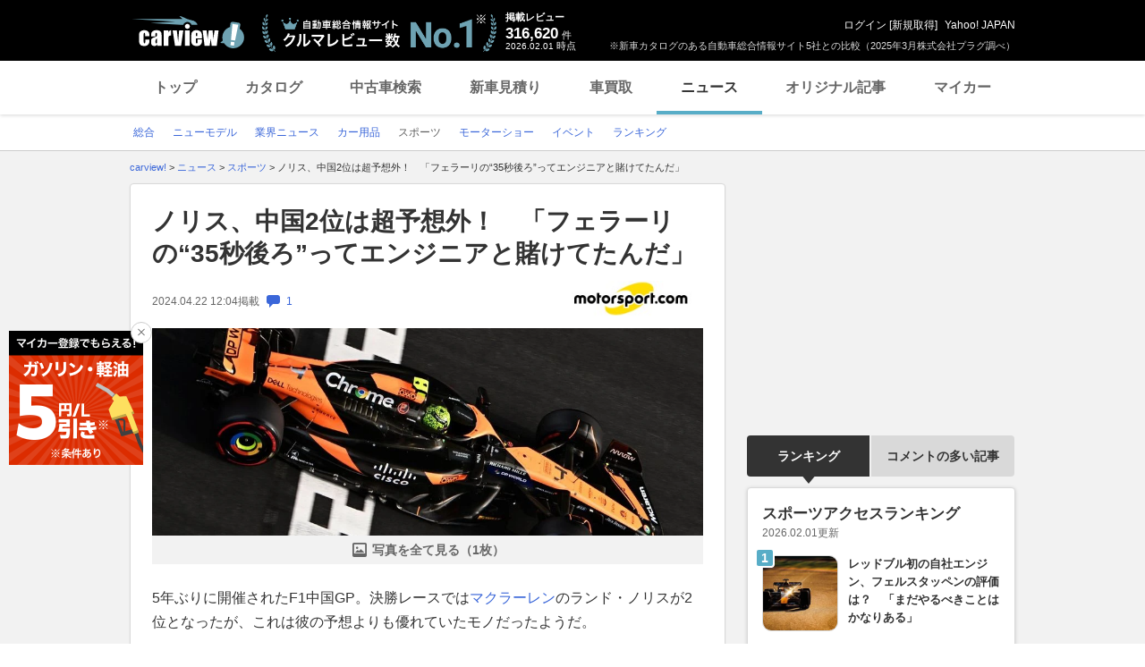

--- FILE ---
content_type: text/html; charset=utf-8
request_url: https://www.google.com/recaptcha/api2/aframe
body_size: 267
content:
<!DOCTYPE HTML><html><head><meta http-equiv="content-type" content="text/html; charset=UTF-8"></head><body><script nonce="fjL-cr--tkoTjXv3w1znPQ">/** Anti-fraud and anti-abuse applications only. See google.com/recaptcha */ try{var clients={'sodar':'https://pagead2.googlesyndication.com/pagead/sodar?'};window.addEventListener("message",function(a){try{if(a.source===window.parent){var b=JSON.parse(a.data);var c=clients[b['id']];if(c){var d=document.createElement('img');d.src=c+b['params']+'&rc='+(localStorage.getItem("rc::a")?sessionStorage.getItem("rc::b"):"");window.document.body.appendChild(d);sessionStorage.setItem("rc::e",parseInt(sessionStorage.getItem("rc::e")||0)+1);localStorage.setItem("rc::h",'1769911748026');}}}catch(b){}});window.parent.postMessage("_grecaptcha_ready", "*");}catch(b){}</script></body></html>

--- FILE ---
content_type: application/javascript
request_url: https://s.yimg.jp/images/carview/common/js/tabSwitch.js
body_size: 1068
content:
/* タブ切り替え（改良版） */
var tabSwitchTab = 'js-tab_switch--tab'; // 切り替えタブ要素
var tabSwitchBody = 'js-tab_switch--body'; // 切り替えられるコンテンツ要素
var tabSwitchBtn = 'js-tab_switch--button'; // 切り替えタブ要素内ボタン
var classCurrent = 'is-current'; // アクティブを示すclass

if($('.' + tabSwitchTab).length) {
  // 初期表示時
  $(window).on('load', function() {
    // 描画時にhtml内に直接アクティブを示すclassがあるかを判定し、ついてなかった追加する処理を行う
    if(!$('.' + tabSwitchTab).children(':first-child').hasClass(classCurrent)) {
      // タブ設定の子要素で一番最初の要素にアクティブを示すclass追加
      $('.' + tabSwitchTab).children(':first-child').addClass(classCurrent);
    }

    // URLのハッシュを取得
    var urlHash = location.hash;

    // URLにハッシュの有無で初期表示を変更
    if(urlHash){ // ハッシュがある場合
      // ハッシュと同じhrefを持つaタグの親の兄弟要素からアクティブを示すclass削除
      $('.' + tabSwitchTab).find('a[href="'+ urlHash +'"]').parent().siblings().removeClass(classCurrent);

      // ハッシュと同じhrefを持つaタグの親にアクティブを示すclass追加
      $('.' + tabSwitchTab).find('a[href="'+ urlHash +'"]').parent().addClass(classCurrent);

      // 切り替えられるコンテンツ要素を全て非表示
      $('.' + tabSwitchBody).find(urlHash).siblings().hide();

      // ハッシュと同じidの要素のみ表示
      $('.' + tabSwitchBody).find(urlHash).show();
    }

    // 切り替えタブ要素内のaタグにボタンを示すclass追加
    $('.' + tabSwitchTab).find('a').addClass(tabSwitchBtn);

    // 切り替えられるコンテンツ要素で一番最初の要素以外を非表示
    // ※cssで一番最初の要素以外を非表示にしたが、念の為コメントアウトで処理を実行しないようにしておいて、記述は残しておく
    // $('.' + tabSwitchBody).children(':not(:first-child)').hide();
  });

  // タブクリック時
  $(document).on('click', '.' + tabSwitchBtn, function(evt) {
    // 切り替えられるコンテンツが切替アニメーション中でなかったら実行
    if(!$('.' + tabSwitchBody).children().is(':animated')) {
      // アニメーション速度設定
      var animateSpeed = 300;

      // aタグの機能をリセット
      evt.originalEvent.preventDefault();

      // クリックした要素の親要素の同列のコンテンツからアクティブを示すclassを削除
      $(this).parent().siblings().removeClass(classCurrent);

      // 親要素にアクティブを示すclassがついていなかったら処理をする
      if(!$(this).parent().hasClass(classCurrent)) {
        
        // クリックした要素のhref内のidを取得
        var tabTargetContent = $(this).attr('href');

        // hrefの中身がアンカーリンクだったら処理をする（hrefの1文字目が#で判定）
        if(tabTargetContent.charAt(0) === '#') {

          // URLにハッシュ追加
          history.pushState(null,null,tabTargetContent);

          // クリックした要素の親にアクティブを示すclass追加
          $(this).parent().addClass(classCurrent);

          // 切り替えられるコンテンツ要素を全て非表示
          $(tabTargetContent).siblings().hide();

          // クリック先の要素のみフェードイン
          $(tabTargetContent).fadeIn(animateSpeed);
        }
      }
    }
  });
}

--- FILE ---
content_type: text/javascript; charset=UTF-8
request_url: https://yads.yjtag.yahoo.co.jp/tag?s=56175_135442&fr_id=yads_2356800-5&p_elem=ydn-right-bottom2&type=news_detail&u=https%3A%2F%2Fcarview.yahoo.co.jp%2Fnews%2Fdetail%2Fb22951fbbbe8f9e9f2cb2a6c9224654d66e2d602%2F%3Fmode%3Dshort&pv_ts=1769911737540&shannon_id=b22951fbbbe8f9e9f2cb2a6c9224654d66e2d602&cu=https%3A%2F%2Fcarview.yahoo.co.jp%2Fnews%2Fdetail%2Fb22951fbbbe8f9e9f2cb2a6c9224654d66e2d602%2F&suid=9230c587-ff5f-41f4-b105-f1b3ebf9e861
body_size: 1026
content:
yadsDispatchDeliverProduct({"dsCode":"56175_135442","patternCode":"56175_135442-153506","outputType":"js_frame","targetID":"ydn-right-bottom2","requestID":"f2f06c68e5dca37c16cfe5fcd0fa9c6e","products":[{"adprodsetCode":"56175_135442-153506-167499","adprodType":4,"adTag":"<script onerror='YJ_YADS.passback()' type='text/javascript' src='//static.criteo.net/js/ld/publishertag.js'></script><script type='text/javascript'>var Criteo = Criteo || {};Criteo.events = Criteo.events || [];Criteo.events.push(function(){Criteo.DisplayAd({'zoneid':1162101,'async': false})});</script>","width":"300","height":"250"},{"adprodsetCode":"56175_135442-153506-167500","adprodType":3,"adTag":"<script onerror='YJ_YADS.passback()' src='https://yads.yjtag.yahoo.co.jp/yda?adprodset=56175_135442-153506-167500&cb=1769911746945&cu=https%3A%2F%2Fcarview.yahoo.co.jp%2Fnews%2Fdetail%2Fb22951fbbbe8f9e9f2cb2a6c9224654d66e2d602%2F&p_elem=ydn-right-bottom2&pv_id=f2f06c68e5dca37c16cfe5fcd0fa9c6e&shannon_id=b22951fbbbe8f9e9f2cb2a6c9224654d66e2d602&suid=9230c587-ff5f-41f4-b105-f1b3ebf9e861&type=news_detail&u=https%3A%2F%2Fcarview.yahoo.co.jp%2Fnews%2Fdetail%2Fb22951fbbbe8f9e9f2cb2a6c9224654d66e2d602%2F%3Fmode%3Dshort' type='text/javascript'></script>","width":"300","height":"250","iframeFlag":0},{"adprodsetCode":"56175_135442-153506-167501","adprodType":5,"adTag":"<a href=\"https://donation.yahoo.co.jp/?cpt_n=filler&cpt_m=banner&cpt_s=yj&cpt_c=filler_banner_yj_300250\" target=\"_top\">\n  <img src=\"//s.yimg.jp/adv/yahoo/20161005test/8a701b176c_donation_bnr_300250.jpg\" width=\"300\" height=\"250\" border=\"0\">\n  </img>\n</a>","width":"300","height":"250"}],"measurable":1,"frameTag":"<div style=\"text-align:center;\"><iframe src=\"https://s.yimg.jp/images/listing/tool/yads/yads-iframe.html?s=56175_135442&fr_id=yads_2356800-5&p_elem=ydn-right-bottom2&type=news_detail&u=https%3A%2F%2Fcarview.yahoo.co.jp%2Fnews%2Fdetail%2Fb22951fbbbe8f9e9f2cb2a6c9224654d66e2d602%2F%3Fmode%3Dshort&pv_ts=1769911737540&shannon_id=b22951fbbbe8f9e9f2cb2a6c9224654d66e2d602&cu=https%3A%2F%2Fcarview.yahoo.co.jp%2Fnews%2Fdetail%2Fb22951fbbbe8f9e9f2cb2a6c9224654d66e2d602%2F&suid=9230c587-ff5f-41f4-b105-f1b3ebf9e861\" style=\"border:none;clear:both;display:block;margin:auto;overflow:hidden\" allowtransparency=\"true\" data-resize-frame=\"true\" frameborder=\"0\" height=\"250\" id=\"yads_2356800-5\" name=\"yads_2356800-5\" scrolling=\"no\" title=\"Ad Content\" width=\"300\" allow=\"fullscreen; attribution-reporting\" allowfullscreen loading=\"eager\" ></iframe></div>"});

--- FILE ---
content_type: text/javascript; charset=UTF-8
request_url: https://yads.yjtag.yahoo.co.jp/tag?s=56175_135442&fr_id=yads_2356800-5&p_elem=ydn-right-bottom2&type=news_detail&u=https%3A%2F%2Fcarview.yahoo.co.jp%2Fnews%2Fdetail%2Fb22951fbbbe8f9e9f2cb2a6c9224654d66e2d602%2F%3Fmode%3Dshort&pv_ts=1769911737540&shannon_id=b22951fbbbe8f9e9f2cb2a6c9224654d66e2d602&cu=https%3A%2F%2Fcarview.yahoo.co.jp%2Fnews%2Fdetail%2Fb22951fbbbe8f9e9f2cb2a6c9224654d66e2d602%2F&suid=9230c587-ff5f-41f4-b105-f1b3ebf9e861
body_size: 1025
content:
yadsDispatchDeliverProduct({"dsCode":"56175_135442","patternCode":"56175_135442-153506","outputType":"js_frame","targetID":"ydn-right-bottom2","requestID":"3476ade2a9d9fda5295117ddbe56f95e","products":[{"adprodsetCode":"56175_135442-153506-167499","adprodType":4,"adTag":"<script onerror='YJ_YADS.passback()' type='text/javascript' src='//static.criteo.net/js/ld/publishertag.js'></script><script type='text/javascript'>var Criteo = Criteo || {};Criteo.events = Criteo.events || [];Criteo.events.push(function(){Criteo.DisplayAd({'zoneid':1162101,'async': false})});</script>","width":"300","height":"250"},{"adprodsetCode":"56175_135442-153506-167500","adprodType":3,"adTag":"<script onerror='YJ_YADS.passback()' src='https://yads.yjtag.yahoo.co.jp/yda?adprodset=56175_135442-153506-167500&cb=1769911747535&cu=https%3A%2F%2Fcarview.yahoo.co.jp%2Fnews%2Fdetail%2Fb22951fbbbe8f9e9f2cb2a6c9224654d66e2d602%2F&p_elem=ydn-right-bottom2&pv_id=3476ade2a9d9fda5295117ddbe56f95e&shannon_id=b22951fbbbe8f9e9f2cb2a6c9224654d66e2d602&suid=9230c587-ff5f-41f4-b105-f1b3ebf9e861&type=news_detail&u=https%3A%2F%2Fcarview.yahoo.co.jp%2Fnews%2Fdetail%2Fb22951fbbbe8f9e9f2cb2a6c9224654d66e2d602%2F%3Fmode%3Dshort' type='text/javascript'></script>","width":"300","height":"250","iframeFlag":0},{"adprodsetCode":"56175_135442-153506-167501","adprodType":5,"adTag":"<a href=\"https://donation.yahoo.co.jp/?cpt_n=filler&cpt_m=banner&cpt_s=yj&cpt_c=filler_banner_yj_300250\" target=\"_top\">\n  <img src=\"//s.yimg.jp/adv/yahoo/20161005test/8a701b176c_donation_bnr_300250.jpg\" width=\"300\" height=\"250\" border=\"0\">\n  </img>\n</a>","width":"300","height":"250"}],"measurable":1,"frameTag":"<div style=\"text-align:center;\"><iframe src=\"https://s.yimg.jp/images/listing/tool/yads/yads-iframe.html?s=56175_135442&fr_id=yads_2356800-5&p_elem=ydn-right-bottom2&type=news_detail&u=https%3A%2F%2Fcarview.yahoo.co.jp%2Fnews%2Fdetail%2Fb22951fbbbe8f9e9f2cb2a6c9224654d66e2d602%2F%3Fmode%3Dshort&pv_ts=1769911737540&shannon_id=b22951fbbbe8f9e9f2cb2a6c9224654d66e2d602&cu=https%3A%2F%2Fcarview.yahoo.co.jp%2Fnews%2Fdetail%2Fb22951fbbbe8f9e9f2cb2a6c9224654d66e2d602%2F&suid=9230c587-ff5f-41f4-b105-f1b3ebf9e861\" style=\"border:none;clear:both;display:block;margin:auto;overflow:hidden\" allowtransparency=\"true\" data-resize-frame=\"true\" frameborder=\"0\" height=\"250\" id=\"yads_2356800-5\" name=\"yads_2356800-5\" scrolling=\"no\" title=\"Ad Content\" width=\"300\" allow=\"fullscreen; attribution-reporting\" allowfullscreen loading=\"eager\" ></iframe></div>"});

--- FILE ---
content_type: text/javascript; charset=UTF-8
request_url: https://yads.yjtag.yahoo.co.jp/tag?s=93602_13554&fr_id=yads_6181187-3&p_elem=ad-sqb&type=news_detail&u=https%3A%2F%2Fcarview.yahoo.co.jp%2Fnews%2Fdetail%2Fb22951fbbbe8f9e9f2cb2a6c9224654d66e2d602%2F%3Fmode%3Dshort&pv_ts=1769911737540&shannon_id=b22951fbbbe8f9e9f2cb2a6c9224654d66e2d602&cu=https%3A%2F%2Fcarview.yahoo.co.jp%2Fnews%2Fdetail%2Fb22951fbbbe8f9e9f2cb2a6c9224654d66e2d602%2F&suid=9230c587-ff5f-41f4-b105-f1b3ebf9e861
body_size: 883
content:
yadsDispatchDeliverProduct({"dsCode":"93602_13554","patternCode":"93602_13554-283790","outputType":"js_frame","targetID":"ad-sqb","requestID":"d8c6341757262d0a6e578e1177470700","products":[{"adprodsetCode":"93602_13554-283790-309243","adprodType":4,"adTag":"<script onerror='YJ_YADS.passback()' type='text/javascript' src='//static.criteo.net/js/ld/publishertag.js'></script><script type='text/javascript'>var Criteo = Criteo || {};Criteo.events = Criteo.events || [];Criteo.events.push(function(){Criteo.DisplayAd({'zoneid':1580464,'async': false})});</script>","width":"600","height":"200"},{"adprodsetCode":"93602_13554-283790-309244","adprodType":3,"adTag":"<script onerror='YJ_YADS.passback()' src='https://yads.yjtag.yahoo.co.jp/yda?adprodset=93602_13554-283790-309244&cb=1769911745692&cu=https%3A%2F%2Fcarview.yahoo.co.jp%2Fnews%2Fdetail%2Fb22951fbbbe8f9e9f2cb2a6c9224654d66e2d602%2F&p_elem=ad-sqb&pv_id=d8c6341757262d0a6e578e1177470700&shannon_id=b22951fbbbe8f9e9f2cb2a6c9224654d66e2d602&suid=9230c587-ff5f-41f4-b105-f1b3ebf9e861&type=news_detail&u=https%3A%2F%2Fcarview.yahoo.co.jp%2Fnews%2Fdetail%2Fb22951fbbbe8f9e9f2cb2a6c9224654d66e2d602%2F%3Fmode%3Dshort' type='text/javascript'></script>","width":"666","height":"300","iframeFlag":0}],"measurable":1,"frameTag":"<div style=\"text-align:center;\"><iframe src=\"https://s.yimg.jp/images/listing/tool/yads/yads-iframe.html?s=93602_13554&fr_id=yads_6181187-3&p_elem=ad-sqb&type=news_detail&u=https%3A%2F%2Fcarview.yahoo.co.jp%2Fnews%2Fdetail%2Fb22951fbbbe8f9e9f2cb2a6c9224654d66e2d602%2F%3Fmode%3Dshort&pv_ts=1769911737540&shannon_id=b22951fbbbe8f9e9f2cb2a6c9224654d66e2d602&cu=https%3A%2F%2Fcarview.yahoo.co.jp%2Fnews%2Fdetail%2Fb22951fbbbe8f9e9f2cb2a6c9224654d66e2d602%2F&suid=9230c587-ff5f-41f4-b105-f1b3ebf9e861\" style=\"border:none;clear:both;display:block;margin:auto;overflow:hidden\" allowtransparency=\"true\" data-resize-frame=\"true\" frameborder=\"0\" height=\"200\" id=\"yads_6181187-3\" name=\"yads_6181187-3\" scrolling=\"no\" title=\"Ad Content\" width=\"600\" allow=\"fullscreen; attribution-reporting\" allowfullscreen loading=\"eager\" ></iframe></div>"});